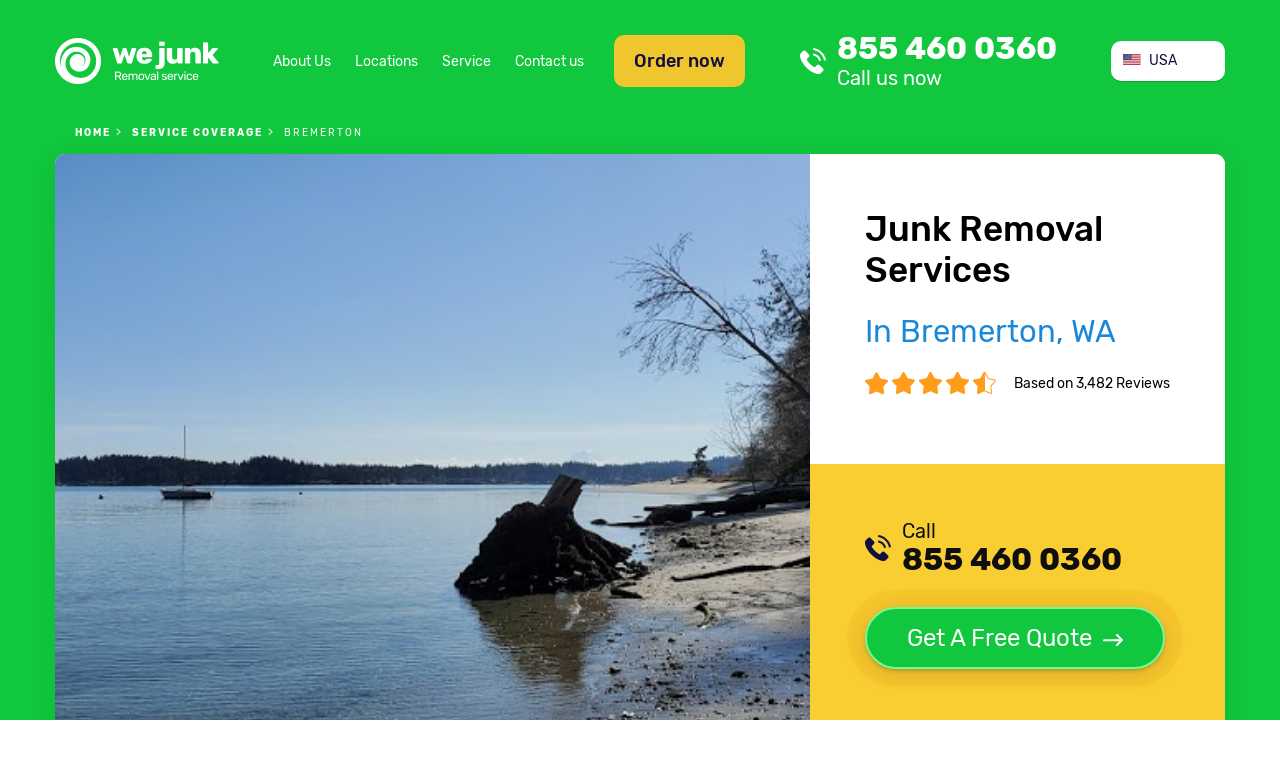

--- FILE ---
content_type: text/html; charset=utf-8
request_url: https://we-junk.com/junk-removal/c-bremerton-s-wa
body_size: 11602
content:
<!doctype html>
<html lang="en-US">
<head>
    <meta charset="UTF-8">


    <link rel=preconnect href=//www.googletagmanager.com crossorigin>
    <link rel=preconnect href=//www.google-analytics.com crossorigin>
    <link rel=preconnect href=//facebook.net crossorigin>
    <link rel=preconnect href=//connect.facebook.net crossorigin>
    <link rel=preconnect href=//google.com crossorigin>
    <link rel=preconnect href=//www.clarity.ms crossorigin>
    <link rel=preconnect href=//f.clarity.ms crossorigin>
    <link rel=preconnect href=//d.clarity.ms crossorigin>
    <link rel=preconnect href=//c.clarity.ms crossorigin>
    <link rel=preconnect href=//use.fontawesome.com crossorigin>
    <link rel=preconnect href=//maps.gstatic.com crossorigin>
    <link rel=preconnect href=//maps.googleapis.com crossorigin>
    <link rel=preconnect href=//fonts.gstatic.com crossorigin>
    <link rel=preconnect href=//fonts.googleapis.com crossorigin>
    <link rel=preconnect href=//khms1.googleapis.com crossorigin>


    <!-- Google Tag Manager -->
    <script>(function (w, d, s, l, i) {
            w[l] = w[l] || [];
            w[l].push({
                'gtm.start':
                    new Date().getTime(), event: 'gtm.js'
            });
            var f = d.getElementsByTagName(s)[0],
                j = d.createElement(s), dl = l != 'dataLayer' ? '&l=' + l : '';
            j.async = true;
            j.src =
                'https://www.googletagmanager.com/gtm.js?id=' + i + dl;
            f.parentNode.insertBefore(j, f);
        })(window, document, 'script', 'dataLayer', 'GTM-K65XTVH');</script>
    <!-- End Google Tag Manager -->
    
        <meta http-equiv="X-UA-Compatible" content="ie=edge">
    <title>ᐈ Junk Removal in Bremerton, WA | WE JUNK because WE CARE</title>
    
    <link href="/theme/we_junk/img/favicon/favicon-16x16.png" rel="icon" type="image/ico" >
    <meta content="https://we-junk.com/images/preview.png" property="og:image">
    <meta name="robots" content="follow,index">    <meta name="viewport" content="width=device-width, initial-scale=1.0" >
<meta name="description" content="Looking for ❰❰❰ Junk removal services in Bremerton, WA? ❱❱❱ ☎️ Schedule a junk pick-up in Bremerton and get your unwanted items disposed of ⚡️ ❗️ Same Day Service  available" >    <link rel="stylesheet" type="text/css" media="screen" href="/theme/we_junk/css/fonts.css?v=1732358067">
<link rel="stylesheet" type="text/css" media="screen" href="/theme/we_junk/css/style.css?v=1732358067">
<link rel="stylesheet" type="text/css" media="screen" href="/theme/we_junk/css/responsive.css?v=1732358067">
<link rel="stylesheet" type="text/css" media="screen" href="/vendor/blueimp/css/blueimp-gallery.css?v=1614242614">    <script src="/js/jquery.min.js?v=1732358066"></script>
<script src="/js/light_box.js?v=1614242614"></script>
<script src="/js/default.js?v=1733056943"></script>        <link rel="stylesheet" href="https://use.fontawesome.com/releases/v5.8.1/css/all.css" integrity="sha384-50oBUHEmvpQ+1lW4y57PTFmhCaXp0ML5d60M1M7uH2+nqUivzIebhndOJK28anvf"
            crossorigin="anonymous">
    <link rel="canonical" href="https://we-junk.com/junk-removal/c-bremerton-s-wa">
    <link rel="apple-touch-icon-precomposed" sizes="57x57" href="https://we-junk.com/theme/we_junk/img/favicon/apple-touch-icon-57x57.png">
    <link rel="apple-touch-icon-precomposed" sizes="114x114" href="https://we-junk.com/theme/we_junk/img/favicon/apple-touch-icon-114x114.png">
    <link rel="apple-touch-icon-precomposed" sizes="72x72" href="https://we-junk.com/theme/we_junk/img/favicon/apple-touch-icon-72x72.png">
    <link rel="apple-touch-icon-precomposed" sizes="144x144" href="https://we-junk.com/theme/we_junk/img/favicon/apple-touch-icon-144x144.png">
    <link rel="apple-touch-icon-precomposed" sizes="60x60" href="https://we-junk.com/theme/we_junk/img/favicon/apple-touch-icon-60x60.png">
    <link rel="apple-touch-icon-precomposed" sizes="120x120" href="https://we-junk.com/theme/we_junk/img/favicon/apple-touch-icon-120x120.png">
    <link rel="apple-touch-icon-precomposed" sizes="76x76" href="https://we-junk.com/theme/we_junk/img/favicon/apple-touch-icon-76x76.png">
    <link rel="apple-touch-icon-precomposed" sizes="152x152" href="https://we-junk.com/theme/we_junk/img/favicon/apple-touch-icon-152x152.png">
    <link rel="icon" type="image/png" href="https://we-junk.com/theme/we_junk/img/favicon/favicon-196x196.png" sizes="196x196">
    <link rel="icon" type="image/png" href="https://we-junk.com/theme/we_junk/img/favicon/favicon-96x96.png" sizes="96x96">
    <link rel="icon" type="image/png" href="https://we-junk.com/theme/we_junk/img/favicon/favicon-32x32.png" sizes="32x32">
    <link rel="icon" type="image/png" href="https://we-junk.com/theme/we_junk/img/favicon/favicon-16x16.png" sizes="16x16">
    <link rel="icon" type="image/png" href="https://we-junk.com/theme/we_junk/img/favicon/favicon-128.png" sizes="128x128">
    <meta name="application-name" content="&nbsp;">
    <meta name="msapplication-TileColor" content="#FFFFFF">
    <meta name="msapplication-TileImage" content="mstile-144x144.png">
    <meta name="msapplication-square70x70logo" content="mstile-70x70.png">
    <meta name="msapplication-square150x150logo" content="mstile-150x150.png">
    <meta name="msapplication-wide310x150logo" content="mstile-310x150.png">
    <meta name="msapplication-square310x310logo" content="mstile-310x310.png">

</head>
<body class="page-city-page">
<!-- Google Tag Manager (noscript) -->
<noscript>
    <iframe src="https://www.googletagmanager.com/ns.html?id=GTM-K65XTVH"
            height="0" width="0" style="display:none;visibility:hidden"></iframe>
</noscript>
<!-- End Google Tag Manager (noscript) -->
<header id="page-header">

    <div class="container">
        <div id="top" class="flex-row">
            <a href="https://we-junk.com" id="header-logo"></a>
            <div class="flex-row" id="menu-box">
                <a href="#" class="btn btn-order-now show-order-now-form" id="btn-order-now">Order now</a>
                <nav id="header-general-menu">
                        <ul class="menu menu-horizontal">
		<li  >
    <a href="https://we-junk.com/about-us" >
                    About Us    </a>    
    </li>
<li  class="active">
    <a href="https://we-junk.com/junk-removal" >
                    Locations    </a>    
    </li>
<li  >
    <a href="https://we-junk.com/service" >
                    Service    </a>    
    </li>
<li  >
    <a href="https://we-junk.com/contact" >
                    Contact us    </a>    
    </li>    </ul>
                </nav>
            </div>
            <a class="call-us" href="tel:+18554600360"  id="link-call-header">
	855 460 0360    <div class="row s-between">
        <span class="title">Call us now</span>
		<span class="phone-small"></span>    </div>
</a>            <div class="mobile-row">
                <a href="#" id="mobile-menu-btn" class=""></a>
                <a href="#" class="btn btn-order-now show-order-now-form mobile-btn" id="btn-order-now">Order now</a>
            </div>
            <div class="country-selector-wrapper">
<ul class="country-selector" onclick="toggleClass(this,'expanded')">
	        <li class="active  country-item country-us"><span>USA</span></li>
		        <li class=" country-item country-ca link"><a href="/ca">Canada</a></li>
	</ul>
</div>
        </div>
                    <nav id="breadcrumbs">
                <div class="page-wrapper">
                    <ol class="breadcrumbs" itemscope itemtype="http://schema.org/BreadcrumbList">
    <li itemprop="itemListElement" itemscope itemtype="http://schema.org/ListItem" >
            <a itemprop="item" href="/"><span itemprop="name">Home</span></a>
        <meta itemprop="position" content="1" >
</li><li itemprop="itemListElement" itemscope itemtype="http://schema.org/ListItem" >
            <a itemprop="item" href="/junk-removal"><span itemprop="name">service coverage</span></a>
        <meta itemprop="position" content="2" >
</li><li itemprop="itemListElement" itemscope itemtype="http://schema.org/ListItem" class="active">
            <span itemprop="name">Bremerton</span>
        <meta itemprop="position" content="3" >
</li></ol>
                </div>
            </nav>
                <div class="card">
    <div class="card-body">
        <div class="card-title">
            <div class="page-title">
                                        <h1>Junk Removal Services <br><span class="text-blue">In Bremerton, WA</span></h1>
                                </div>
            <div class="rating-wrap">

                <div class="rating">
                                                <img decoding="async" loading="lazy" alt="We Junk overall rating stars" src="https://we-junk.com/theme/we_junk/img/rating.png">
                                        </div>
                <span>Based on 3,482 Reviews</span>
            </div>
        </div>
        <div class="get-free-quote">
            <div class="black">
                <a class="call-us" href="tel:+18554600360"  id="link-call-top">
    <span class="title">Call</span>855 460 0360</a>            </div>
            <a href="#" class="btn btn-green show-get-free-quote-form btn-with-arrow">Get A Free Quote</a>
        </div>
    </div>
    <div class="card-img">
        <a href="https://we-junk.com/junk-removal/c-bremerton-s-wa">
            <img rel="preload" decoding="async" loading="eager" alt="Junk Removal and recycling in the city of Bremerton, Washington" src="/theme/we_junk/files/location_photos/cities/us/wa/bremerton/us_wa_bremerton_1.jpg">
        </a>
    </div>
</div>
    </div>
</header>
<main id="page-content">
    <div class="section section-gray" id="info">
    <div class="container">
        <div class="flex-row"><div> <h2 class="info">Responsible Trash Removal & Appliance Recycling</h2> <h3 class="info">Searching for a junk removal company in Bremerton city, Kitsap county? You are in the right place!</h3> <p class="text-small">With commitment and dedication, we serve Bremerton, WA area, and strive to keep the environment, communities and your home clean and safe. We collect and haul away everything from regular trash to large-scale junk. We properly and legally dispose of debris and even toxic waste.</p> </div> <div><p class="text-small">WE JUNK provides the easiest solution to your trash hauling needs. We haul away your old appliances, dispose of your waste, and recycle your used appliances. For stress-free junk removal service in Bremerton, <a class="" href="tel:+18554600360"  >
            <span class="title">call</span> 855 460 0360    </a>. At WE JUNK, we handle junk like no one else does! Schedule a pickup day at ease: fill an online form or simply call and we’ll discuss your trash hauling needs.</p></div></div>    </div>
</div>

<section class="section" id="key-benefits">
    <div class="container">
        <div class="section-title">
                            <h3>Benefits when WE JUNK</h3>
                    </div>
        <div class="section-body">
            <ul class="icons-list">
                                        <li class="easy-online-service"><span class="icon"></span>Easy Online Arrangement</li>
                                            <li class="punctual-and-experienced-service"><span class="icon"></span>Punctual and Experienced</li>
                                            <li class="eco-friendly-service"><span class="icon"></span>Eco friendly</li>
                                            <li class="proper-recycle-service"><span class="icon"></span>Proper recycle</li>
                                </ul>
        </div>
    </div>
</section>
<section class="section">
    <div class="container">
        <div class="card with-cover">
            <div class="card-body">
                <div class="card-title"> <h2>Junk Removal Services in Bremerton city and Suburbs</h2></div><p>We know how hard it is to keep up with your daily activities and finding the time to get rid of your junk piles that don’t get any smaller from day to day. WE JUNK is available to handle your bulk trash pickup from your home or office in Bremerton, Washington state.</p> <p>Whether you’re moving, cleaning up or renovating the attic, our company can help by providing our professional junk removal service.</p> <p class="text-big">As simple as it may sound!</p> <p class="text text-green text-center"><a href="tel:+18554600360"   class="call-us-green">
    call <span class="text-big text-bold">855 460 0360</span>
</a></p> <div class="m-text-center text-big">or</div>                <br>
                <a href="/junk-removal" class="btn btn-green">Find Junk Removal Services<br>near me</a>
            </div>
            <div class="card-img">
                
<iframe loading="lazy" width="100%" height="100%" frameborder="0" style="border:0" src="https://www.google.com/maps/embed/v1/place?q=Bremerton Washington&key=AIzaSyAh1bjcGTGa8p6qDZte-FxRB4yMV3EGwH8" allowfullscreen></iframe>


            </div>
        </div>
    </div>
</section><style>
    .hidden-item,.hidden-button {
        display: none;
    }
</style>

<section class="section section-gray section-with-bg section-with-offset">
    <div class="container">
        <div class="section-title">
                            <h3>Neighborhoods in city of <span class="text-green">Bremerton, WA</span></h3>
                    </div>
        <div class="section-subtitle">
                            <h4>Where WE JUNK</h4>
                    </div>
        <nav>
            <ul id="neighborhood-list" class="menu menu-horizontal column-list text-blue">
                                    
                    <li class="hidden-item"><a href="/junk-removal/c-bremerton-s-wa/n-puget-sound-naval-shipyard">Puget Sound Naval Shipyard</a></li>
                            </ul>
        </nav>
        <div id="more" class="text-center hidden-button">
            <a class="show-more text-blue">Show more neighborhoods</a>
        </div>
    </div>
</section>
<script>
    $(document).ready(function () {
        var itemCount = (window.innerWidth>600)?16:8;
        $('li.hidden-item').each(function () {
            $(this).removeClass('hidden-item');
            itemCount--;
            if(itemCount==0) {
                return false;
            }
        });
        console.log(itemCount);
        if(itemCount==0) {
            $('#more').removeClass('hidden-button');
        }
    });
    $('#more').click(function () {
        $('li.hidden-item').each(function () {
            $(this).removeClass('hidden-item');
        });
        $('#more').addClass('hidden-button');
    })
</script>
<section class="section" id="catalog-services">
    <div class="container">
        <div class="section-title">
                            <h3>We Provide Cleanout Services</h3>
                    </div>
        <ul class="catalog-services">
                                            <li id="estate-cleanout">
                    <figure>
                        <a href="/service/es-estate-cleanout" ><img decoding="async" loading="lazy" src="https://we-junk.com/theme/we_junk/img/estate-cleanout.png" alt="Estate Cleanout"><h4>Estate Cleanout</h4></a>                    </figure>
                </li>
                                            <li id="estate-cleanout">
                    <figure>
                        <a href="/service/es-office-cleanout" ><img decoding="async" loading="lazy" src="https://we-junk.com/theme/we_junk/img/office-cleanout.png" alt="Office Cleanout"><h4>Office Cleanout</h4></a>                    </figure>
                </li>
                                            <li id="estate-cleanout">
                    <figure>
                        <a href="/service/es-garage-cleanout" ><img decoding="async" loading="lazy" src="https://we-junk.com/theme/we_junk/img/garage-cleanout.png" alt="Garage Cleanout"><h4>Garage Cleanout</h4></a>                    </figure>
                </li>
                                            <li id="estate-cleanout">
                    <figure>
                        <a href="/service/es-basement-cleanout" ><img decoding="async" loading="lazy" src="https://we-junk.com/theme/we_junk/img/basement-cleanout.png" alt="Basement Cleanout"><h4>Basement Cleanout</h4></a>                    </figure>
                </li>
                                            <li id="estate-cleanout">
                    <figure>
                        <a href="/service/es-attic-cleanout" ><img decoding="async" loading="lazy" src="https://we-junk.com/theme/we_junk/img/attic-cleanout.png" alt="Attic Cleanout"><h4>Attic Cleanout</h4></a>                    </figure>
                </li>
                                            <li id="estate-cleanout">
                    <figure>
                        <a href="/service/es-yard-cleanout" ><img decoding="async" loading="lazy" src="https://we-junk.com/theme/we_junk/img/yard-cleanout.png" alt="Yard Cleanout"><h4>Yard Cleanout</h4></a>                    </figure>
                </li>
                                            <li id="estate-cleanout">
                    <figure>
                        <img decoding="async" loading="lazy" src="https://we-junk.com/theme/we_junk/img/storage-unit.png" alt="Storage unit Cleanout"><h4>Storage unit Cleanout</h4>                    </figure>
                </li>
                                            <li id="estate-cleanout">
                    <figure>
                        <img decoding="async" loading="lazy" src="https://we-junk.com/theme/we_junk/img/storm-cleanup.png" alt="Storm Clean Up"><h4>Storm Clean Up</h4>                    </figure>
                </li>
                                            <li id="estate-cleanout">
                    <figure>
                        <img decoding="async" loading="lazy" src="https://we-junk.com/theme/we_junk/img/foreclosure.png" alt="Foreclosure Cleanout"><h4>Foreclosure Cleanout</h4>                    </figure>
                </li>
                    </ul>
    </div>
</section>
<section class="section" id="catalog">
    <div class="container">
        <div class="section-title">
                            <h3>What Items We Take</h3>
                    </div>
        <ul class="catalog">
            <li>
            <figure>
                                    <a href="/service/i-tv-removal-recycling" ><img decoding="async" loading="lazy" src="https://we-junk.com/theme/we_junk/img/tv-img.jpg" alt="old tv removal"></a>                                <h4>TV</h4>
            </figure>
        </li>
            <li>
            <figure>
                                    <a href="/service/i-refrigerator-removal" ><img decoding="async" loading="lazy" src="https://we-junk.com/theme/we_junk/img/refrigerator-img.jpg" alt="refrigerator removal"></a>                                <h4>Refrigerator</h4>
            </figure>
        </li>
            <li>
            <figure>
                                    <a href="/service/i-washing-machine-removal" ><img decoding="async" loading="lazy" src="https://we-junk.com/theme/we_junk/img/washing-machine-img.jpg" alt="washing machine disposal"></a>                                <h4>Washing machine</h4>
            </figure>
        </li>
            <li>
            <figure>
                                    <a href="/service/i-air-conditioner-removal" ><img decoding="async" loading="lazy" src="https://we-junk.com/theme/we_junk/img/air-conditioner-img.jpg" alt="window air conditioner disposal near me"></a>                                <h4>Air conditioner</h4>
            </figure>
        </li>
            <li>
            <figure>
                                    <a href="/service/i-water-heater-removal" ><img decoding="async" loading="lazy" src="https://we-junk.com/theme/we_junk/img/water-heater-img.jpg" alt="water heater pickup near me"></a>                                <h4>Water heater</h4>
            </figure>
        </li>
            <li>
            <figure>
                                    <a href="/service/i-pc-recycling" ><img decoding="async" loading="lazy" src="https://we-junk.com/theme/we_junk/img/computer-img.jpg" alt="computer disposal near me"></a>                                <h4>Computer</h4>
            </figure>
        </li>
            <li>
            <figure>
                                    <a href="/service/i-electronic-recycling" ><img decoding="async" loading="lazy" src="https://we-junk.com/theme/we_junk/img/electronic-img.jpg" alt="electronics disposal"></a>                                <h4>Electronic</h4>
            </figure>
        </li>
            <li>
            <figure>
                                    <a href="/service/i-printer-recycling" ><img decoding="async" loading="lazy" src="https://we-junk.com/theme/we_junk/img/printer-img.jpg" alt="printer disposal near me"></a>                                <h4>Printer</h4>
            </figure>
        </li>
            <li>
            <figure>
                                    <a href="/service/i-computer-monitor-removal-recycling" ><img decoding="async" loading="lazy" src="https://we-junk.com/theme/we_junk/img/computer-monitor-img.jpg" alt="computer monitor removal"></a>                                <h4>Computer monitor</h4>
            </figure>
        </li>
            <li>
            <figure>
                                    <a href="/service/i-mattress-removal" ><img decoding="async" loading="lazy" src="https://we-junk.com/theme/we_junk/img/mattress-img.jpg" alt="mattress disposal near me"></a>                                <h4>Mattress</h4>
            </figure>
        </li>
            <li>
            <figure>
                                    <a href="/service/i-hot-tub-removal" ><img decoding="async" loading="lazy" src="https://we-junk.com/theme/we_junk/img/hot-tub-img.jpg" alt="hot tub removal service near me"></a>                                <h4>Hot tub</h4>
            </figure>
        </li>
            <li>
            <figure>
                                    <a href="/service/i-carpet-removal" ><img decoding="async" loading="lazy" src="https://we-junk.com/theme/we_junk/img/carpet-img.jpg" alt="carpet removal cost"></a>                                <h4>Carpet</h4>
            </figure>
        </li>
            <li>
            <figure>
                                    <a href="/service/i-couch-removal" ><img decoding="async" loading="lazy" src="https://we-junk.com/theme/we_junk/img/couch-img.jpg" alt="couch disposal near me"></a>                                <h4>Couch</h4>
            </figure>
        </li>
            <li>
            <figure>
                                    <a href="/service/i-scrap-metal-pick-up-and-recycling" ><img decoding="async" loading="lazy" src="https://we-junk.com/theme/we_junk/img/scrap-metal-img.jpg" alt="scrap machinery removal"></a>                                <h4>Scrap metal</h4>
            </figure>
        </li>
            <li>
            <figure>
                                    <a href="/service/i-old-bike-disposal" ><img decoding="async" loading="lazy" src="https://we-junk.com/theme/we_junk/img/bikes-img.jpg" alt="recycle a bike"></a>                                <h4>Old Bikes</h4>
            </figure>
        </li>
            <li>
            <figure>
                                    <a href="/service/i-lawn-mower-recycling" ><img decoding="async" loading="lazy" src="https://we-junk.com/theme/we_junk/img/lawn-mower-img.jpg" alt="junk lawn mower removal"></a>                                <h4>Lawn mower</h4>
            </figure>
        </li>
            <li>
            <figure>
                                    <a href="/service/i-dishwasher-disposal" ><img decoding="async" loading="lazy" src="https://we-junk.com/theme/we_junk/img/dishwasher-img.jpg" alt="dishwasher removal service"></a>                                <h4>Dishwasher</h4>
            </figure>
        </li>
            <li>
            <figure>
                                    <a href="/service/i-microwave-oven-disposal-and-recycling" ><img decoding="async" loading="lazy" src="https://we-junk.com/theme/we_junk/img/microwave-img.jpg" alt="microwave oven disposal"></a>                                <h4>Microwave</h4>
            </figure>
        </li>
            <li>
            <figure>
                                    <a href="/service/i-stove-and-oven-removal-recycling" ><img decoding="async" loading="lazy" src="https://we-junk.com/theme/we_junk/img/wood-stove-img.jpg" alt="oven removal service"></a>                                <h4>Stove and oven</h4>
            </figure>
        </li>
            <li>
            <figure>
                                    <a href="/service/i-tire-disposal-and-recycling" ><img decoding="async" loading="lazy" src="https://we-junk.com/theme/we_junk/img/tires-img.jpg" alt="junk tire removal"></a>                                <h4>Tires</h4>
            </figure>
        </li>
            <li>
            <figure>
                                    <img decoding="async" loading="lazy" src="https://we-junk.com/theme/we_junk/img/piano.jpg" alt="Piano"
                       >
                                <h4>Piano</h4>
            </figure>
        </li>
            <li>
            <figure>
                                    <img decoding="async" loading="lazy" src="https://we-junk.com/theme/we_junk/img/glass.jpg" alt="Glass"
                       >
                                <h4>Glass</h4>
            </figure>
        </li>
            <li>
            <figure>
                                    <img decoding="async" loading="lazy" src="https://we-junk.com/theme/we_junk/img/treadmill.jpg" alt="Treadmill"
                       >
                                <h4>Treadmill</h4>
            </figure>
        </li>
            <li>
            <figure>
                                    <img decoding="async" loading="lazy" src="https://we-junk.com/theme/we_junk/img/pool-table.jpg" alt="Pool table"
                       >
                                <h4>Pool table</h4>
            </figure>
        </li>
            <li>
            <figure>
                                    <img decoding="async" loading="lazy" src="https://we-junk.com/theme/we_junk/img/pallet.jpg" alt="Pallet"
                       >
                                <h4>Pallet</h4>
            </figure>
        </li>
    </ul>    </div>
</section>

<section class="section section-gray section-with-bg" id="service-types">
    <div class="container">
        <div class="section-title">
                            <h3>Other Services We Provide</h3>
                    </div>
        <div class="section-body">
            <ul class="service-types-list">
                                    <li>
                        <a href="/service/s-furniture-removal">
                            <div class="img">
                                <img decoding="async" loading="lazy" alt="Furniture Removal" src="https://we-junk.com/theme/we_junk/img/furniture.png">
                            </div>
                            <h4>Furniture Removal</h4>
                            <div class="text-center text-small">
                                <p>Clearing out your garage or moving to a new home? We can help you with both! Our dedicated crew will gladly haul away any of your unwanted furniture, and dispose of it properly. Get rid of your old items with no stress.!</p>                            </div>
                        </a>
                        <a href="/service/s-furniture-removal" class="btn btn-green btn-with-arrow">Learn more</a>
                    </li>
                                    <li>
                        <a href="/service/s-debris-removal">
                            <div class="img">
                                <img decoding="async" loading="lazy" alt="Construction/Debris Removal" src="https://we-junk.com/theme/we_junk/img/construction.png">
                            </div>
                            <h4>Construction/Debris Removal</h4>
                            <div class="text-center text-small">
                                <p>Do you need to remove unwanted materials left from construction or industries? Our company provides responsible waste management at the best price! Construction refuse and debris can be hazardous, so, if there’s chance to recycle anything – we do it. </p>                            </div>
                        </a>
                        <a href="/service/s-debris-removal" class="btn btn-green btn-with-arrow">Learn more</a>
                    </li>
                                    <li>
                        <a href="/service/s-appliance-removal-and-recycling">
                            <div class="img">
                                <img decoding="async" loading="lazy" alt="Appliance removal & Recycling" src="https://we-junk.com/theme/we_junk/img/appliance.png">
                            </div>
                            <h4>Appliance Recycling</h4>
                            <div class="text-center text-small">
                                <p>Refitting your kitchen? Don’t know where to take old refrigerator? Electronic recycling, also known as E-Cycling, is an eco-friendly solution to this issue. At WE JUNK, we know how to deal with appliance removal, and make sure we do it in an eco-friendly way.</p>                            </div>
                        </a>
                        <a href="/service/s-appliance-removal-and-recycling" class="btn btn-green btn-with-arrow">Learn more</a>
                    </li>
                            </ul>
        </div>
    </div>
</section><section class="section" id="how-it-works">
    <div class="container">
        <div class="card">
            <div class="card-body">
                <div class="section-title">
                                            <h3>How it works</h3>
                                    </div>
                <ul class="flex-row">
                                            <li>
                            <span class="number">1</span>
                            <span>Choose your location or enter ZIP</span>
                        </li>
                                            <li>
                            <span class="number">2</span>
                            <span>Discuss your trash hauling needs</span>
                        </li>
                                            <li>
                            <span class="number">3</span>
                            <span>Schedule a pick-up day</span>
                        </li>
                                            <li>
                            <span class="number">4</span>
                            <span>Watch the rubbish go away!</span>
                        </li>
                                    </ul>
            </div>
        </div>
    </div>
</section><section class="section" id="book-online">
    <div class="container">
        <div class="card">
            <div class="card-body">
                <div class="book-online-image">
                    <img decoding="async" alt="call icon" loading="lazy" src="https://we-junk.com/theme/we_junk/img/call.png">
                </div>
                <div class="content-box">
                    <div class="card-title">What needs to be cleaned out?</div>
                                        <div class="flex-row">
                        <div class="fieldblock">
                            <div class="book-online-type custom-select-wrap">
                                <span class="custom-select-selected-item"></span>
                                <ul class="custom-select" data-target="book-online-type">
                                </ul>
                            </div>

                            <select id="book-online-type" class="custom-select-target">
                                <option selected value="">Service type</option>
                                <option>Estate Cleanout</option>
                                <option>Office Cleanout</option>
                                <option>Garage Cleanout</option>
                                <option>Basement Cleanout</option>
                                <option>Attic Cleanout</option>
                                <option>Yard Cleanout</option>
                                <option>Storage unit Cleanout</option>
                                <option>Storm Clean Up</option>
                                <option>Foreclosure Cleanout</option>
                            </select>
                        </div>
                        <div class="fieldblock">
                            <input type="text" id="book-online-zip" placeholder="Enter your ZIP code">
                        </div>
                        <button class="btn btn-green show-book-online-form">Get Free Quote</button>
                    </div>
                </div>
            </div>
        </div>
    </div>
</section><div class="section" id="we-accept">
    <div class="container">
        <div class="section-title">
                            <h3>We accept</h3>
                    </div>
        <div class="section-body">
            <ul class="icons-list">
                <li><span class="icon visa-icon"></span></li>
                <li><span class="icon mastercard-icon"></span></li>
                <li><span class="icon paypal-icon"></span></li>
                <li><span class="icon americanexpress-icon"></span></li>
                <li><span class="icon discover-icon"></span></li>
            </ul>
        </div>
    </div>
</div>
<section class="section" id="comments">
    <div class="container">
        <div class="card card-green">
            <div class="card-body">
                <div class="card-title">
                                            What Our Clients Say
                                    </div>
                <div class="comments-box slider-box">
                    <button id="previous" class="slider-btn slider-btn-left"></button>
                    <button id="next" class="slider-btn slider-btn-right"></button>
                    <div id="slides" class="slides">
                                                <div class="slide hidden-item">
                            <div class="slide-body">
                                <p class="item-text">Excellent service! Very friendly, on time, call to confirm and make sure that they have everything before done.  Actually they make sure you're satisfied before leaving and the price is right!  Very reasonable!! I highly recommend this company!!
Thank you for your service! I plan to use your company again and to refer others!</p>
                                <div class="text-center">
                                <span class="item-name text-bold">Edward Sullivan</span>
                                </div>
                            </div>
                        </div>
                                                <div class="slide hidden-item">
                            <div class="slide-body">
                                <p class="item-text">Same day professional service. We will definitely be using them for any junk removal needed in the future. Also reasonably priced!</p>
                                <div class="text-center">
                                <span class="item-name text-bold">Pat B.</span>
                                </div>
                            </div>
                        </div>
                                                <div class="slide hidden-item">
                            <div class="slide-body">
                                <p class="item-text">Amazing service! I scheduled an online pickup of an old broken refrigerator... I then received a call within minutes to confirm the pickup date, time, and price. The guys called prior to arrival, which was about an hour ahead of schedule, and were in and out within 20 minutes. The price was as quoted and the crew friendly and presentable. Kudos to this company for providing superior service! Thank you!</p>
                                <div class="text-center">
                                <span class="item-name text-bold">Julia Wilson</span>
                                </div>
                            </div>
                        </div>
                                                <div class="slide hidden-item">
                            <div class="slide-body">
                                <p class="item-text">Excellent! I had lots of stuff for removal, but the quote was reasonable. The hauling guys came on time and even asked if everything was okay before leaving! Professional and friendly indeed. Recommend!</p>
                                <div class="text-center">
                                <span class="item-name text-bold">Glen M</span>
                                </div>
                            </div>
                        </div>
                                                <div class="slide hidden-item">
                            <div class="slide-body">
                                <p class="item-text">Talked to Jenny and scheduled a pick-up day really easy! Definitely gonna be using these guys for future junk removal needs!</p>
                                <div class="text-center">
                                <span class="item-name text-bold">Michael P</span>
                                </div>
                            </div>
                        </div>
                                                <div class="slide hidden-item">
                            <div class="slide-body">
                                <p class="item-text">Amazing service! I scheduled an online pickup of an old broken refrigerator... I then received a call within minutes to confirm the pickup date, time, and price. The guys called prior to arrival, which was about an hour ahead of schedule, and were in and out within 20 minutes. The price was as quoted and the crew friendly and presentable. Kudos to this company for providing superior service! Thank you!</p>
                                <div class="text-center">
                                <span class="item-name text-bold">Megan Spencer</span>
                                </div>
                            </div>
                        </div>
                                                <div class="slide hidden-item">
                            <div class="slide-body">
                                <p class="item-text">Quick service and fair pricing – recommend! Thank you! I plan to use your company again and to refer others!</p>
                                <div class="text-center">
                                <span class="item-name text-bold">Eddie S </span>
                                </div>
                            </div>
                        </div>
                                                <div class="slide hidden-item">
                            <div class="slide-body">
                                <p class="item-text">Professional same day service. Finally I have cleared out garage space and can park my car there! Thanks!</p>
                                <div class="text-center">
                                <span class="item-name text-bold">Monica J.</span>
                                </div>
                            </div>
                        </div>
                                                <div class="slide hidden-item">
                            <div class="slide-body">
                                <p class="item-text">This has been the best cleanout experience we’ve had. The haulers were punctual and responsive. They simply know what they are doing and get the job done! Thanks for the service!</p>
                                <div class="text-center">
                                <span class="item-name text-bold">Carol S.</span>
                                </div>
                            </div>
                        </div>
                                            </div>
                </div>
            </div>
            <div class="card-footer">
                <div class="card-footer-title">Average Customer Rate</div>
                <div class="rating-wrap">
                    <div class="rating"><img decoding="async" loading="lazy" alt="We Junk overall rating stars" src="https://we-junk.com/theme/we_junk/img/rating2.png"></div>
                    <span>Based on 3,482 Reviews</span>
                </div>
            </div>
        </div>
    </div>
</section>
<script>
    $(document).ready(function () {
        $('.slide').first().removeClass('hidden-item').addClass('current');
        if($('.slide.current').next().length==0){
            $('#next').attr('disabled','disabled');
        }
        if($('.slide.current').prev().length==0){
            $('#previous').attr("disabled", true);
        }
    })
   
    $('#next').click(function () {
        $('.slide.current').removeClass('current').addClass('hidden-item').next().addClass('current');
        $('.slide.current').removeClass('hidden-item');
        $('#previous').removeAttr('disabled');
        if($('.slide.current').next().length==0){
            $('#next').attr('disabled','disabled');
        }
    })
    $('#previous').click(function () {
        $('.slide.current').removeClass('current').addClass('hidden-item').prev().addClass('current');
        $('.slide.current').removeClass('hidden-item');
        $('#next').removeAttr('disabled');
        if($('.slide.current').prev().length==0){
            $('#previous').attr("disabled", true);
        }
    })
    
</script>

<section class="section " id="faq" itemscope="" itemtype="https://schema.org/FAQPage">
                <div class="container"> <div class="section-title"> <h3>Frequently Asked Questions</h3> </div> <ul class="collapsible "> <li class="collapsible-item" itemscope="" itemprop="mainEntity" itemtype="https://schema.org/Question"> <div class="collapsible-item-title" itemprop="name">→ How much does junk removal cost?</div> <div class="collapsible-item-body" itemscope="" itemprop="acceptedAnswer" itemtype="https://schema.org/Answer"> <p itemprop="text">We offer free estimates and transparent pricing for all services we provide. The final price includes labor and essential fees (transportation, recycling, disposal, etc.).</p> </div> </li> <li class="collapsible-item" itemscope="" itemprop="mainEntity" itemtype="https://schema.org/Question"> <div class="collapsible-item-title" itemprop="name">→ How do I schedule an appointment?</div> <div class="collapsible-item-body" itemscope="" itemprop="acceptedAnswer" itemtype="https://schema.org/Answer"> <p itemprop="text">Give us a call, and indicate what items you need to get rid of. Or you can use an online form to arrange a pickup date. We work around your busy schedule by providing same-day service, weekend service, and emergencies.</p> </div> </li> <li class="collapsible-item" itemscope="" itemprop="mainEntity" itemtype="https://schema.org/Question"> <div class="collapsible-item-title" itemprop="name">→ What is trash removal?</div> <div class="collapsible-item-body" itemscope="" itemprop="acceptedAnswer" itemtype="https://schema.org/Answer"> <p itemprop="text">When it comes to waste management, we take full responsibility for what we haul away. Waste management and disposal are dangerous and require a proper approach regardless of which type of waste you need to get rid of (solid, liquid, gaseous). Our company deals with all kinds of waste and garbage responsibly because we care!</p> </div> </li> </ul> </div>        </section>
<section class="section section-gray section-with-bg">
    <div class="container">
        <div class="section-title">
                        <h3>Other Cities in Washington State</h3>
                    </div>
        <div class="section-subtitle">
                            <h4>Where We Provide Junk Removal Services</h4>
                    </div>
        <ul class="menu menu-alphabet">
                            <li>
                    A                    <ul class="menu">
                                                    <li class="" ><a href="/junk-removal/c-alderwood-manor-s-wa">Alderwood Manor</a></li>
                                                    <li class="" ><a href="/junk-removal/c-algona-s-wa">Algona</a></li>
                                                    <li class="" ><a href="/junk-removal/c-ames-lake-s-wa">Ames Lake</a></li>
                                                    <li class="" ><a href="/junk-removal/c-auburn-s-wa">Auburn</a></li>
                                            </ul>
                </li>
                            <li>
                    B                    <ul class="menu">
                                                    <li class="" ><a href="/junk-removal/c-bainbridge-island-s-wa">Bainbridge Island</a></li>
                                                    <li class="" ><a href="/junk-removal/c-bangor-base-s-wa">Bangor Base</a></li>
                                                    <li class="big-city" ><a href="/junk-removal/c-bellevue-s-wa">Bellevue</a></li>
                                                    <li class="" ><a href="/junk-removal/c-bethel-s-wa">Bethel</a></li>
                                                    <li class="" ><a href="/junk-removal/c-bothell-s-wa">Bothell</a></li>
                                                    <li class="" ><a href="/junk-removal/c-bothell-east-s-wa">Bothell East</a></li>
                                                    <li class="" ><a href="/junk-removal/c-bothell-west-s-wa">Bothell West</a></li>
                                                    <li class="" ><a href="/junk-removal/c-boulevard-park-s-wa">Boulevard Park</a></li>
                                                    <li class="" ><a href="/junk-removal/c-brier-s-wa">Brier</a></li>
                                                    <li class="" ><a href="/junk-removal/c-browns-point-s-wa">Browns Point</a></li>
                                                    <li class="" ><a href="/junk-removal/c-bryn-mawr-skyway-s-wa">Bryn Mawr Skyway</a></li>
                                                    <li class="" ><a href="/junk-removal/c-burley-s-wa">Burley</a></li>
                                                    <li class="" ><a href="/junk-removal/c-burton-s-wa">Burton</a></li>
                                            </ul>
                </li>
                            <li>
                    C                    <ul class="menu">
                                                    <li class="" ><a href="/junk-removal/c-canterwood-s-wa">Canterwood</a></li>
                                                    <li class="" ><a href="/junk-removal/c-carnation-s-wa">Carnation</a></li>
                                                    <li class="" ><a href="/junk-removal/c-cathcart-s-wa">Cathcart</a></li>
                                                    <li class="" ><a href="/junk-removal/c-chico-s-wa">Chico</a></li>
                                                    <li class="" ><a href="/junk-removal/c-clearview-s-wa">Clearview</a></li>
                                                    <li class="" ><a href="/junk-removal/c-clyde-hill-s-wa">Clyde Hill</a></li>
                                                    <li class="" ><a href="/junk-removal/c-cottage-lake-s-wa">Cottage Lake</a></li>
                                                    <li class="" ><a href="/junk-removal/c-covington-s-wa">Covington</a></li>
                                            </ul>
                </li>
                            <li>
                    D                    <ul class="menu">
                                                    <li class="" ><a href="/junk-removal/c-dash-point-s-wa">Dash Point</a></li>
                                                    <li class="" ><a href="/junk-removal/c-duvall-s-wa">Duvall</a></li>
                                            </ul>
                </li>
                            <li>
                    E                    <ul class="menu">
                                                    <li class="" ><a href="/junk-removal/c-east-port-orchard-s-wa">East Port Orchard</a></li>
                                                    <li class="" ><a href="/junk-removal/c-eastmont-s-wa">Eastmont</a></li>
                                                    <li class="" ><a href="/junk-removal/c-edmonds-s-wa">Edmonds</a></li>
                                                    <li class="" ><a href="/junk-removal/c-enetai-s-wa">Enetai</a></li>
                                                    <li class="" ><a href="/junk-removal/c-esperance-s-wa">Esperance</a></li>
                                                    <li class="big-city" ><a href="/junk-removal/c-everett-s-wa">Everett</a></li>
                                            </ul>
                </li>
                            <li>
                    F                    <ul class="menu">
                                                    <li class="" ><a href="/junk-removal/c-fairwood-s-wa">Fairwood</a></li>
                                                    <li class="" ><a href="/junk-removal/c-fall-city-s-wa">Fall City</a></li>
                                                    <li class="" ><a href="/junk-removal/c-federal-way-s-wa">Federal Way</a></li>
                                                    <li class="" ><a href="/junk-removal/c-fobes-hill-s-wa">Fobes Hill</a></li>
                                            </ul>
                </li>
                            <li>
                    G                    <ul class="menu">
                                                    <li class="" ><a href="/junk-removal/c-gig-harbor-s-wa">Gig Harbor</a></li>
                                            </ul>
                </li>
                            <li>
                    H                    <ul class="menu">
                                                    <li class="" ><a href="/junk-removal/c-hansville-s-wa">Hansville</a></li>
                                                    <li class="" ><a href="/junk-removal/c-high-bridge-s-wa">High Bridge</a></li>
                                                    <li class="" ><a href="/junk-removal/c-hobart-s-wa">Hobart</a></li>
                                            </ul>
                </li>
                            <li>
                    I                    <ul class="menu">
                                                    <li class="" ><a href="/junk-removal/c-indianola-s-wa">Indianola</a></li>
                                                    <li class="" ><a href="/junk-removal/c-issaquah-s-wa">Issaquah</a></li>
                                            </ul>
                </li>
                            <li>
                    K                    <ul class="menu">
                                                    <li class="" ><a href="/junk-removal/c-kenmore-s-wa">Kenmore</a></li>
                                                    <li class="big-city" ><a href="/junk-removal/c-kent-s-wa">Kent</a></li>
                                                    <li class="" ><a href="/junk-removal/c-kingston-s-wa">Kingston</a></li>
                                                    <li class="" ><a href="/junk-removal/c-kirkland-s-wa">Kirkland</a></li>
                                            </ul>
                </li>
                            <li>
                    L                    <ul class="menu">
                                                    <li class="" ><a href="/junk-removal/c-lake-forest-park-s-wa">Lake Forest Park</a></li>
                                                    <li class="" ><a href="/junk-removal/c-lake-holm-s-wa">Lake Holm</a></li>
                                                    <li class="" ><a href="/junk-removal/c-lake-marcel-stillwater-s-wa">Lake Marcel Stillwater</a></li>
                                                    <li class="" ><a href="/junk-removal/c-lake-morton-berrydale-s-wa">Lake Morton Berrydale</a></li>
                                                    <li class="" ><a href="/junk-removal/c-lake-stickney-s-wa">Lake Stickney</a></li>
                                                    <li class="" ><a href="/junk-removal/c-lakeland-north-s-wa">Lakeland North</a></li>
                                                    <li class="" ><a href="/junk-removal/c-lakeland-south-s-wa">Lakeland South</a></li>
                                                    <li class="" ><a href="/junk-removal/c-larch-way-s-wa">Larch Way</a></li>
                                                    <li class="" ><a href="/junk-removal/c-lofall-s-wa">Lofall</a></li>
                                                    <li class="" ><a href="/junk-removal/c-lynnwood-s-wa">Lynnwood</a></li>
                                            </ul>
                </li>
                            <li>
                    M                    <ul class="menu">
                                                    <li class="" ><a href="/junk-removal/c-maltby-s-wa">Maltby</a></li>
                                                    <li class="" ><a href="/junk-removal/c-manchester-s-wa">Manchester</a></li>
                                                    <li class="" ><a href="/junk-removal/c-maple-heights-lake-desire-s-wa">Maple Heights Lake Desire</a></li>
                                                    <li class="" ><a href="/junk-removal/c-maple-valley-s-wa">Maple Valley</a></li>
                                                    <li class="" ><a href="/junk-removal/c-maplewood-s-wa">Maplewood</a></li>
                                                    <li class="" ><a href="/junk-removal/c-martha-lake-s-wa">Martha Lake</a></li>
                                                    <li class="" ><a href="/junk-removal/c-meadowdale-s-wa">Meadowdale</a></li>
                                                    <li class="" ><a href="/junk-removal/c-medina-s-wa">Medina</a></li>
                                                    <li class="" ><a href="/junk-removal/c-mercer-island-s-wa">Mercer Island</a></li>
                                                    <li class="" ><a href="/junk-removal/c-mill-creek-s-wa">Mill Creek</a></li>
                                                    <li class="" ><a href="/junk-removal/c-mill-creek-east-s-wa">Mill Creek East</a></li>
                                                    <li class="" ><a href="/junk-removal/c-mirrormont-s-wa">Mirrormont</a></li>
                                                    <li class="" ><a href="/junk-removal/c-monroe-s-wa">Monroe</a></li>
                                                    <li class="" ><a href="/junk-removal/c-monroe-north-s-wa">Monroe North</a></li>
                                                    <li class="" ><a href="/junk-removal/c-mountlake-terrace-s-wa">Mountlake Terrace</a></li>
                                                    <li class="" ><a href="/junk-removal/c-mukilteo-s-wa">Mukilteo</a></li>
                                            </ul>
                </li>
                            <li>
                    N                    <ul class="menu">
                                                    <li class="" ><a href="/junk-removal/c-navy-yard-city-s-wa">Navy Yard City</a></li>
                                                    <li class="" ><a href="/junk-removal/c-newcastle-s-wa">Newcastle</a></li>
                                                    <li class="" ><a href="/junk-removal/c-normandy-park-s-wa">Normandy Park</a></li>
                                                    <li class="" ><a href="/junk-removal/c-north-lynnwood-s-wa">North Lynnwood</a></li>
                                            </ul>
                </li>
                            <li>
                    P                    <ul class="menu">
                                                    <li class="" ><a href="/junk-removal/c-parkwood-s-wa">Parkwood</a></li>
                                                    <li class="" ><a href="/junk-removal/c-picnic-point-s-wa">Picnic Point</a></li>
                                                    <li class="" ><a href="/junk-removal/c-port-orchard-s-wa">Port Orchard</a></li>
                                                    <li class="" ><a href="/junk-removal/c-poulsbo-s-wa">Poulsbo</a></li>
                                                    <li class="" ><a href="/junk-removal/c-purdy-s-wa">Purdy</a></li>
                                            </ul>
                </li>
                            <li>
                    R                    <ul class="menu">
                                                    <li class="" ><a href="/junk-removal/c-ravensdale-s-wa">Ravensdale</a></li>
                                                    <li class="" ><a href="/junk-removal/c-redmond-s-wa">Redmond</a></li>
                                                    <li class="big-city" ><a href="/junk-removal/c-renton-s-wa">Renton</a></li>
                                                    <li class="" ><a href="/junk-removal/c-rocky-point-s-wa">Rocky Point</a></li>
                                                    <li class="" ><a href="/junk-removal/c-rosedale-s-wa">Rosedale</a></li>
                                            </ul>
                </li>
                            <li>
                    S                    <ul class="menu">
                                                    <li class="" ><a href="/junk-removal/c-sammamish-s-wa">Sammamish</a></li>
                                                    <li class="" ><a href="/junk-removal/c-seahurst-s-wa">Seahurst</a></li>
                                                    <li class="big-city" ><a href="/junk-removal/c-seattle-s-wa">Seattle</a></li>
                                                    <li class="" ><a href="/junk-removal/c-shadow-lake-s-wa">Shadow Lake</a></li>
                                                    <li class="" ><a href="/junk-removal/c-shoreline-s-wa">Shoreline</a></li>
                                                    <li class="" ><a href="/junk-removal/c-silver-firs-s-wa">Silver Firs</a></li>
                                                    <li class="" ><a href="/junk-removal/c-silverdale-s-wa">Silverdale</a></li>
                                                    <li class="" ><a href="/junk-removal/c-snohomish-s-wa">Snohomish</a></li>
                                                    <li class="" ><a href="/junk-removal/c-snoqualmie-s-wa">Snoqualmie</a></li>
                                                    <li class="" ><a href="/junk-removal/c-south-colby-s-wa">South Colby</a></li>
                                                    <li class="" ><a href="/junk-removal/c-southworth-s-wa">Southworth</a></li>
                                                    <li class="" ><a href="/junk-removal/c-stansberry-lake-s-wa">Stansberry Lake</a></li>
                                                    <li class="" ><a href="/junk-removal/c-suquamish-s-wa">Suquamish</a></li>
                                            </ul>
                </li>
                            <li>
                    T                    <ul class="menu">
                                                    <li class="" ><a href="/junk-removal/c-tracyton-s-wa">Tracyton</a></li>
                                                    <li class="" ><a href="/junk-removal/c-tukwila-s-wa">Tukwila</a></li>
                                            </ul>
                </li>
                            <li>
                    U                    <ul class="menu">
                                                    <li class="" ><a href="/junk-removal/c-union-hill-novelty-hill-s-wa">Union Hill Novelty Hill</a></li>
                                            </ul>
                </li>
                            <li>
                    V                    <ul class="menu">
                                                    <li class="big-city" ><a href="/junk-removal/c-vancouver-s-wa">Vancouver</a></li>
                                                    <li class="" ><a href="/junk-removal/c-vashon-s-wa">Vashon</a></li>
                                            </ul>
                </li>
                            <li>
                    W                    <ul class="menu">
                                                    <li class="" ><a href="/junk-removal/c-wauna-s-wa">Wauna</a></li>
                                                    <li class="" ><a href="/junk-removal/c-white-center-s-wa">White Center</a></li>
                                                    <li class="" ><a href="/junk-removal/c-woodinville-s-wa">Woodinville</a></li>
                                                    <li class="" ><a href="/junk-removal/c-woodway-s-wa">Woodway</a></li>
                                            </ul>
                </li>
                            <li>
                    Y                    <ul class="menu">
                                                    <li class="" ><a href="/junk-removal/c-yarrow-point-s-wa">Yarrow Point</a></li>
                                            </ul>
                </li>
                    </ul>
    </div>
</section><section class="section" id="featured-on">
    <div class="container">
        <div class="section-title">
                            <h3>Featured on</h3>
                    </div>
        <div class="section-body">
            <ul class="icons-list">
                <li><span class="icon amazon-icon"></span>Amazon</li>
                <li><span class="icon angellist-icon"></span>Angellist</li>
                <li><span class="icon yelp-icon"></span>Yelp</li>
                <li><span class="icon flickr-icon"></span>Flickr</li>
                <li><span class="icon forembee-icon"></span>Forembee</li>
            </ul>
        </div>
    </div>
</section>
</main>

<footer id="page-footer">
    <div class="container">
        <div class="flex-row mobile">
            <a href="#" id="footer-logo"></a>
            <a class="call-us" href="tel:+18554600360"  id="link-call-footer">
    855 460 0360</a>
        </div>
        <div class="flex-row" id="footer-menu-block">
            <a href="#" id="footer-logo" class="desktop"></a>
            <a class="call-us" href="tel:+18554600360"  id="link-call-footer">
    855 460 0360</a>
            <nav id="footer-general-menu">
                    <ul class="menu menu-horizontal">
		<li  class="list-item-junk-removal active">
    <a href="https://we-junk.com/junk-removal" >
                    Junk Removal    </a>    
    </li>
<li  class="list-item-junk-removal">
    <a href="https://we-junk.com/about-us" >
                    About Us    </a>    
    </li>
<li  >
    <a href="https://we-junk.com/affiliate-program" >
                    We Junk - Affiliate Program    </a>    
    </li>
<li  >
    <a href="https://we-junk.com/contact" >
                    Contact us    </a>    
    </li>    </ul>
            </nav>
        </div>
        <div id="footer-cities-block" class="flex-row">
            <nav id="states-menu">
                                <ul class="menu menu-horizontal">
                    <li><a href="/junk-removal/c-sacramento-s-ca">Sacramento</a></li><li class="circle"></li><li><a href="/junk-removal/c-tampa-s-fl">Tampa</a></li><li class="circle"></li><li><a href="/junk-removal/c-lexington-s-ky">Lexington</a></li><li class="circle"></li><li><a href="/junk-removal/c-henderson-s-nv">Henderson</a></li><li class="circle"></li><li><a href="/junk-removal/c-corpus-christi-s-tx">Corpus Christi</a></li><li class="circle"></li><li><a href="/junk-removal/c-roanoke-s-va">Roanoke</a></li><li class="circle"></li><li><a href="/junk-removal/c-chesapeake-s-va">Chesapeake</a></li>                </ul>
            </nav>
            <nav id="footer-socials">
                <ul>
                    <li class="fb">
                        <a target="_blank" href="https://www.facebook.com/wejunk/">Facebook</a>
                    </li>
                </ul>
            </nav>
        </div>
    </div>

</footer>
<div id="copyright-block">
    <div class="container flex-row">
        <div class="copyright">All rights reserved 2026</div>
        <nav id="footer-documents">
            <ul>
                <li>
                    <a href="#">Terms of Use</a>
                </li>
                <li>
                    <a href="#">Conditional Access policy</a>
                </li>
            </ul>
        </nav>
    </div>
</div>

<div class="modal" id="modal" style="display: none">
    <div class="modal-container">
        <div class="btn-close-modal close-icon"></div>
        <div class="modal-content">

        </div>
    </div>
</div>
<script src="/theme/we_junk/js/form-filter.js?v=1733056943"></script>
<script src="/theme/we_junk/js/modal.js?v=1732358067"></script>
<script src="/vendor/blueimp/js/blueimp-gallery.js?v=1614242614"></script>

<script>
$('li.link').on('click',function(e){
    location.href = $(this).children()[0].href;
})

</script>
<script>$('.collapsible-item-title').on('click', function(){
        $(this).parent().toggleClass('active')
    })
</script><script>
    function initAjaxForm(mw) {
        var initTelInputs = function(){
            var els = document.querySelectorAll('input[name=phone]');
            console.log(els);
            for(var i=0,l=els.length;i<l;i++){
                initPhoneMask(els[i]);
            }
        };
        initTelInputs();
        
        $('form').on('submit', function (e) {
            var form = $(this);
            if (form.data('type') == 'ajax') {
                e.preventDefault();
                mw.setContent(mw.preloading());
                var params = {
                    type: form.attr('method'),
                    url: form.attr('action'),
                    success: function (data) {
                        mw.setContent(data);
                    },
                    error: function (xhr, str) {
                        mw.setContent('Возникла ошибка: ' + xhr.responseCode);
                    }
                };
                var enctype = form.attr('enctype');
                if (enctype == 'multipart/form-data') {
                    params.processData = false;
                    params.contentType = false;
                    params.data = new FormData(this);
                } else {
                    params.data = form.serialize();
                }
                $.ajax(params);
            }
        })
    }

    var mw = new ModalWindow(document.getElementById('modal'));
    $('.show-book-online-form').on('click', function (e) {
        mw.show();
        mw.setContent(function (mw) {
            var country = 'us';
            var p = (country == 'ca') ? '/ca' : ''
            $.get(p + '/book-online', {
                message:$('#book-online-type').val(),
                zip_code:$('#book-online-zip').val()
            }, function (r) {
                mw.setContent(r);
                initAjaxForm(mw);
            })
        });
    })

    $('.show-order-now-form').on('click', function (e) {
        mw.show();
        mw.setContent(function (mw) {
            var country = 'us';
            var p = (country == 'ca') ? '/ca' : ''
            $.get(p + '/order-now', {}, function (r) {
                mw.setContent(r);
                initAjaxForm(mw);
            })
        });
    })

    $('.show-get-free-quote-form').on('click', function (e) {
        mw.show();
        mw.setContent(function (mw) {
            var country = 'us';
            var p = (country == 'ca') ? '/ca' : ''
            $.get(p + '/get-free-quote', {}, function (r) {
                mw.setContent(r);
                initAjaxForm(mw);
            })
        });
    })

    $('.call-us, .call-us-green').on('click', function (e) {
        if (e.target !== e.currentTarget) {
            e.currentTarget.click()
        }
    });

    $('#mobile-menu-btn').on('click', function (e) {
        $('#top').toggleClass('menu-active');
        $(this).toggleClass('active');
        $('#menu-box').toggleClass('active');
    })

    $('.custom-select-wrap').on('click', function(e){
        $(this).toggleClass('active');
        e.stopPropagation();
    });

    $('.custom-select').each(function(i, item){
        var select = $('#' + $(item).data('target'));
        var wrapper = $(item).parent();

        select.children().each(function(j, option){
            option = $(option);
            var li = $('<li></li>');
            li.text(option.text());
            li.attr('data-value', option.val());
            if(option.val() === select.val()){
                $(wrapper).find('.custom-select-selected-item').text(option.text());
                li.addClass('selected');
            }

            $(item).append(li);
        });
    });

    $('.custom-select li').on('click', function(e){
        var li = $(this);
        $('.custom-select li').removeClass('selected');
        var select = $('#' + $(this).parent().data('target'));
        select.val(li.data('value'));
        select.trigger('change');

        select.children().each(function(j, option){
            option = $(option);
            if(option.val() === select.val()){
                $(this).parent().parent().find('.custom-select-selected-item').text(option.text());
                li.addClass('selected');
            }
        });
    });

    $('body').on('click', function(){
        $('.custom-select-wrap').removeClass('active');
    })
</script>
</body>
</html>
